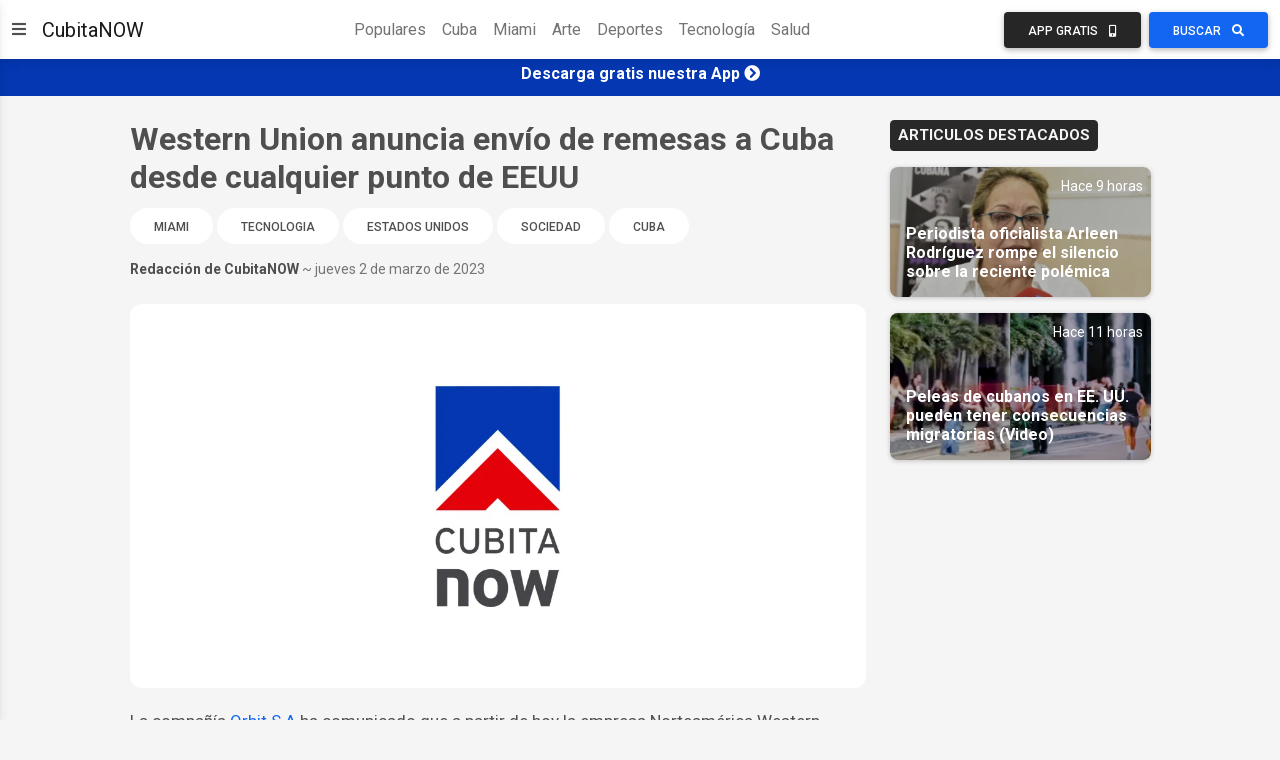

--- FILE ---
content_type: text/html; charset=utf-8
request_url: https://www.google.com/recaptcha/api2/aframe
body_size: 99
content:
<!DOCTYPE HTML><html><head><meta http-equiv="content-type" content="text/html; charset=UTF-8"></head><body><script nonce="EQ_VIZ5iKFSREYUABjjbig">/** Anti-fraud and anti-abuse applications only. See google.com/recaptcha */ try{var clients={'sodar':'https://pagead2.googlesyndication.com/pagead/sodar?'};window.addEventListener("message",function(a){try{if(a.source===window.parent){var b=JSON.parse(a.data);var c=clients[b['id']];if(c){var d=document.createElement('img');d.src=c+b['params']+'&rc='+(localStorage.getItem("rc::a")?sessionStorage.getItem("rc::b"):"");window.document.body.appendChild(d);sessionStorage.setItem("rc::e",parseInt(sessionStorage.getItem("rc::e")||0)+1);localStorage.setItem("rc::h",'1769626507253');}}}catch(b){}});window.parent.postMessage("_grecaptcha_ready", "*");}catch(b){}</script></body></html>